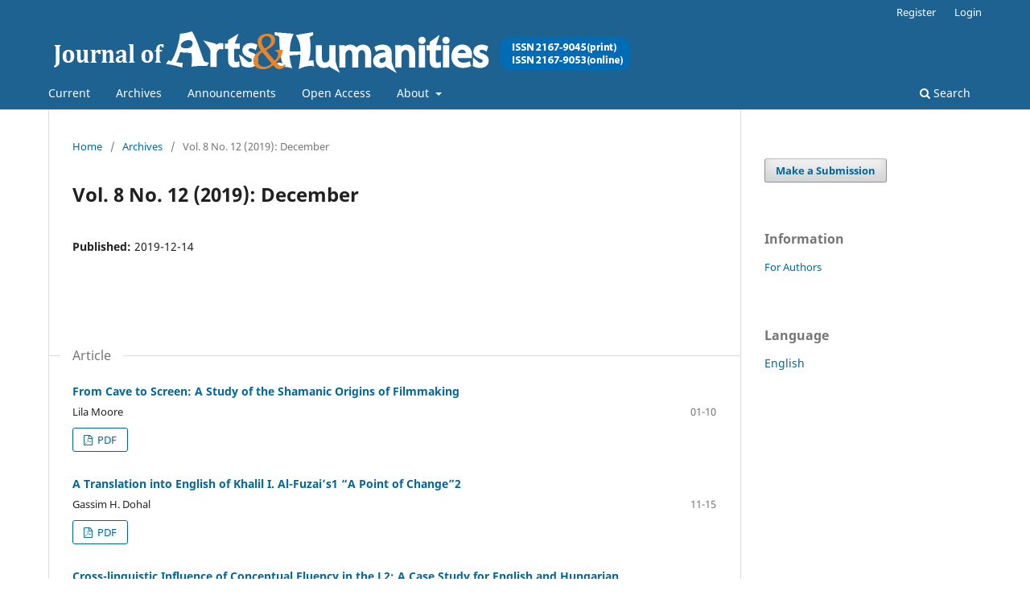

--- FILE ---
content_type: text/html; charset=utf-8
request_url: https://theartsjournal.org/index.php/site/issue/view/92
body_size: 3339
content:
<!DOCTYPE html>
<html lang="en" xml:lang="en">
<head>
	<meta charset="utf-8">
	<meta name="viewport" content="width=device-width, initial-scale=1.0">
	<title>
		Vol. 8 No. 12 (2019): December
							| Journal of Arts and Humanities
			</title>

	
<link rel="icon" href="https://theartsjournal.org/public/journals/1/favicon_en.png">
<meta name="generator" content="Open Journal Systems 3.4.0.7">
<link rel="alternate" type="application/atom+xml" href="https://theartsjournal.org/index.php/site/gateway/plugin/WebFeedGatewayPlugin/atom">
<link rel="alternate" type="application/rdf+xml" href="https://theartsjournal.org/index.php/site/gateway/plugin/WebFeedGatewayPlugin/rss">
<link rel="alternate" type="application/rss+xml" href="https://theartsjournal.org/index.php/site/gateway/plugin/WebFeedGatewayPlugin/rss2">
	<link rel="stylesheet" href="https://theartsjournal.org/index.php/site/$$$call$$$/page/page/css?name=stylesheet" type="text/css" /><link rel="stylesheet" href="https://theartsjournal.org/index.php/site/$$$call$$$/page/page/css?name=font" type="text/css" /><link rel="stylesheet" href="https://theartsjournal.org/lib/pkp/styles/fontawesome/fontawesome.css?v=3.4.0.7" type="text/css" />
</head>
<body class="pkp_page_issue pkp_op_view has_site_logo" dir="ltr">

	<div class="pkp_structure_page">

				<header class="pkp_structure_head" id="headerNavigationContainer" role="banner">
						
 <nav class="cmp_skip_to_content" aria-label="Jump to content links">
	<a href="#pkp_content_main">Skip to main content</a>
	<a href="#siteNav">Skip to main navigation menu</a>
		<a href="#pkp_content_footer">Skip to site footer</a>
</nav>

			<div class="pkp_head_wrapper">

				<div class="pkp_site_name_wrapper">
					<button class="pkp_site_nav_toggle">
						<span>Open Menu</span>
					</button>
										<div class="pkp_site_name">
																<a href="						https://theartsjournal.org/index.php/site/index
					" class="is_img">
							<img src="https://theartsjournal.org/public/journals/1/pageHeaderLogoImage_en_US.png" width="730" height="56"  />
						</a>
										</div>
				</div>

				
				<nav class="pkp_site_nav_menu" aria-label="Site Navigation">
					<a id="siteNav"></a>
					<div class="pkp_navigation_primary_row">
						<div class="pkp_navigation_primary_wrapper">
																				<ul id="navigationPrimary" class="pkp_navigation_primary pkp_nav_list">
								<li class="">
				<a href="https://theartsjournal.org/index.php/site/issue/current">
					Current
				</a>
							</li>
								<li class="">
				<a href="https://theartsjournal.org/index.php/site/issue/archive">
					Archives
				</a>
							</li>
								<li class="">
				<a href="https://theartsjournal.org/index.php/site/announcement">
					Announcements
				</a>
							</li>
								<li class="">
				<a href="https://theartsjournal.org/index.php/site/openaccess">
					Open Access
				</a>
							</li>
								<li class="">
				<a href="https://theartsjournal.org/index.php/site/about">
					About
				</a>
									<ul>
																					<li class="">
									<a href="https://theartsjournal.org/index.php/site/about">
										About the Journal
									</a>
								</li>
																												<li class="">
									<a href="https://theartsjournal.org/index.php/site/indexing">
										Indexing
									</a>
								</li>
																												<li class="">
									<a href="https://theartsjournal.org/index.php/site/about/submissions">
										Submissions
									</a>
								</li>
																												<li class="">
									<a href="https://theartsjournal.org/index.php/site/about/editorialTeam">
										Editorial Team
									</a>
								</li>
																												<li class="">
									<a href="https://theartsjournal.org/index.php/site/about/privacy">
										Privacy Statement
									</a>
								</li>
																												<li class="">
									<a href="https://theartsjournal.org/index.php/site/APC">
										Article processing charge (APC)
									</a>
								</li>
																												<li class="">
									<a href="https://theartsjournal.org/index.php/site/about/contact">
										Contact
									</a>
								</li>
																		</ul>
							</li>
			</ul>

				

																						<div class="pkp_navigation_search_wrapper">
									<a href="https://theartsjournal.org/index.php/site/search" class="pkp_search pkp_search_desktop">
										<span class="fa fa-search" aria-hidden="true"></span>
										Search
									</a>
								</div>
													</div>
					</div>
					<div class="pkp_navigation_user_wrapper" id="navigationUserWrapper">
							<ul id="navigationUser" class="pkp_navigation_user pkp_nav_list">
								<li class="profile">
				<a href="https://theartsjournal.org/index.php/site/user/register">
					Register
				</a>
							</li>
								<li class="profile">
				<a href="https://theartsjournal.org/index.php/site/login">
					Login
				</a>
							</li>
										</ul>

					</div>
				</nav>
			</div><!-- .pkp_head_wrapper -->
		</header><!-- .pkp_structure_head -->

						<div class="pkp_structure_content has_sidebar">
			<div class="pkp_structure_main" role="main">
				<a id="pkp_content_main"></a>

<div class="page page_issue">

				<nav class="cmp_breadcrumbs" role="navigation" aria-label="You are here:">
	<ol>
		<li>
			<a href="https://theartsjournal.org/index.php/site/index">
				Home
			</a>
			<span class="separator">/</span>
		</li>
		<li>
			<a href="https://theartsjournal.org/index.php/site/issue/archive">
				Archives
			</a>
			<span class="separator">/</span>
		</li>
		<li class="current" aria-current="page">
			<span aria-current="page">
									Vol. 8 No. 12 (2019): December
							</span>
		</li>
	</ol>
</nav>
		<h1>
			Vol. 8 No. 12 (2019): December
		</h1>
			<div class="obj_issue_toc">

		
		<div class="heading">

						
				
				
						
							<div class="published">
				<span class="label">
					Published:
				</span>
				<span class="value">
					2019-12-14
				</span>
			</div>
			</div>

		
		<div class="sections">
			<div class="section">
									<h2>
					Article
				</h2>
						<ul class="cmp_article_list articles">
									<li>
						

	
<div class="obj_article_summary">
	
	<h3 class="title">
		<a id="article-1780" href="https://theartsjournal.org/index.php/site/article/view/1780">
							From Cave to Screen: A Study of the Shamanic Origins of Filmmaking
													</a>
	</h3>

				<div class="meta">
				<div class="authors">
			Lila Moore
		</div>
		
							<div class="pages">01-10</div>
		
		
	</div>
	
			<ul class="galleys_links">
																									<li>
																															
	
													

<a class="obj_galley_link pdf" href="https://theartsjournal.org/index.php/site/article/view/1780/814" id="article-1780-galley-814" aria-labelledby="article-1780-galley-814 article-1780">
		
	PDF

	</a>
				</li>
					</ul>
	
	
</div>
					</li>
									<li>
						

	
<div class="obj_article_summary">
	
	<h3 class="title">
		<a id="article-1774" href="https://theartsjournal.org/index.php/site/article/view/1774">
							A Translation into English of Khalil I. Al-Fuzai’s1 “A Point of Change”2
													</a>
	</h3>

				<div class="meta">
				<div class="authors">
			Gassim H. Dohal
		</div>
		
							<div class="pages">11-15</div>
		
		
	</div>
	
			<ul class="galleys_links">
																									<li>
																															
	
													

<a class="obj_galley_link pdf" href="https://theartsjournal.org/index.php/site/article/view/1774/815" id="article-1774-galley-815" aria-labelledby="article-1774-galley-815 article-1774">
		
	PDF

	</a>
				</li>
					</ul>
	
	
</div>
					</li>
									<li>
						

	
<div class="obj_article_summary">
	
	<h3 class="title">
		<a id="article-1795" href="https://theartsjournal.org/index.php/site/article/view/1795">
							Cross-linguistic Influence of Conceptual Fluency in the L2: A Case Study for English and Hungarian
													</a>
	</h3>

				<div class="meta">
				<div class="authors">
			Csenge E Dr Aradi
		</div>
		
							<div class="pages">16-31</div>
		
		
	</div>
	
			<ul class="galleys_links">
																									<li>
																															
	
													

<a class="obj_galley_link pdf" href="https://theartsjournal.org/index.php/site/article/view/1795/816" id="article-1795-galley-816" aria-labelledby="article-1795-galley-816 article-1795">
		
	PDF

	</a>
				</li>
					</ul>
	
	
</div>
					</li>
									<li>
						

	
<div class="obj_article_summary">
	
	<h3 class="title">
		<a id="article-1794" href="https://theartsjournal.org/index.php/site/article/view/1794">
							Comparison of the Implementation of Ethical Fashion Concepts in Fashion Brands owned by the Native Balinese and by Foreign Citizens in Bali
													</a>
	</h3>

				<div class="meta">
				<div class="authors">
			Arini Arumsari, Agus Sachari, Andryanto Rikrik Kusmara
		</div>
		
							<div class="pages">32-42</div>
		
		
	</div>
	
			<ul class="galleys_links">
																									<li>
																															
	
													

<a class="obj_galley_link pdf" href="https://theartsjournal.org/index.php/site/article/view/1794/817" id="article-1794-galley-817" aria-labelledby="article-1794-galley-817 article-1794">
		
	PDF

	</a>
				</li>
					</ul>
	
	
</div>
					</li>
									<li>
						

	
<div class="obj_article_summary">
	
	<h3 class="title">
		<a id="article-1797" href="https://theartsjournal.org/index.php/site/article/view/1797">
							Spanish vowel Perception by Korean Learners of Spanish: Korean Learners do not Perceive Spanish ‘O’ as ‘O’
													</a>
	</h3>

				<div class="meta">
				<div class="authors">
			JOO KYEONG KIM
		</div>
		
							<div class="pages">43-56</div>
		
		
	</div>
	
			<ul class="galleys_links">
																									<li>
																															
	
													

<a class="obj_galley_link pdf" href="https://theartsjournal.org/index.php/site/article/view/1797/818" id="article-1797-galley-818" aria-labelledby="article-1797-galley-818 article-1797">
		
	PDF

	</a>
				</li>
					</ul>
	
	
</div>
					</li>
									<li>
						

	
<div class="obj_article_summary">
	
	<h3 class="title">
		<a id="article-1783" href="https://theartsjournal.org/index.php/site/article/view/1783">
							Linguistic politeness across Arabic, French, and English languages
													</a>
	</h3>

				<div class="meta">
				<div class="authors">
			Hiba Mohamad Chendeb
		</div>
		
							<div class="pages">57-72</div>
		
		
	</div>
	
			<ul class="galleys_links">
																									<li>
																															
	
													

<a class="obj_galley_link pdf" href="https://theartsjournal.org/index.php/site/article/view/1783/819" id="article-1783-galley-819" aria-labelledby="article-1783-galley-819 article-1783">
		
	PDF

	</a>
				</li>
					</ul>
	
	
</div>
					</li>
									<li>
						

	
<div class="obj_article_summary">
	
	<h3 class="title">
		<a id="article-1806" href="https://theartsjournal.org/index.php/site/article/view/1806">
							The Translation of Qur'anic Lexical Ambiguity
													</a>
	</h3>

				<div class="meta">
				<div class="authors">
			Basmah Abughararah
		</div>
		
							<div class="pages">73-79</div>
		
		
	</div>
	
			<ul class="galleys_links">
																									<li>
																															
	
													

<a class="obj_galley_link pdf" href="https://theartsjournal.org/index.php/site/article/view/1806/820" id="article-1806-galley-820" aria-labelledby="article-1806-galley-820 article-1806">
		
	PDF

	</a>
				</li>
					</ul>
	
	
</div>
					</li>
									<li>
						

	
<div class="obj_article_summary">
	
	<h3 class="title">
		<a id="article-1811" href="https://theartsjournal.org/index.php/site/article/view/1811">
							Hidden lives and white women’s burdens: Victorian Images of the Indian Zenana.
													</a>
	</h3>

				<div class="meta">
				<div class="authors">
			Flaminia Nicora
		</div>
		
							<div class="pages">80-86</div>
		
		
	</div>
	
			<ul class="galleys_links">
																									<li>
																															
	
													

<a class="obj_galley_link pdf" href="https://theartsjournal.org/index.php/site/article/view/1811/822" id="article-1811-galley-822" aria-labelledby="article-1811-galley-822 article-1811">
		
	PDF

	</a>
				</li>
					</ul>
	
	
</div>
					</li>
									<li>
						

	
<div class="obj_article_summary">
	
	<h3 class="title">
		<a id="article-1808" href="https://theartsjournal.org/index.php/site/article/view/1808">
							Social Justice for the Economic Rights on Traditional Knowledge in Medicinal Plants of Customary Law Communities
													</a>
	</h3>

				<div class="meta">
				<div class="authors">
			Emilda Kuspraningrum, Thohir Luth, Yuliati -, Rachmad Safa’at
		</div>
		
							<div class="pages">87-92</div>
		
		
	</div>
	
			<ul class="galleys_links">
																									<li>
																															
	
													

<a class="obj_galley_link pdf" href="https://theartsjournal.org/index.php/site/article/view/1808/821" id="article-1808-galley-821" aria-labelledby="article-1808-galley-821 article-1808">
		
	PDF

	</a>
				</li>
					</ul>
	
	
</div>
					</li>
							</ul>
				</div>
		</div><!-- .sections -->
</div>
	</div>

	</div><!-- pkp_structure_main -->

									<div class="pkp_structure_sidebar left" role="complementary">
				<div class="pkp_block block_make_submission">
	<h2 class="pkp_screen_reader">
		Make a Submission
	</h2>

	<div class="content">
		<a class="block_make_submission_link" href="https://theartsjournal.org/index.php/site/about/submissions">
			Make a Submission
		</a>
	</div>
</div>
<div class="pkp_block block_information">
	<h2 class="title">Information</h2>
	<div class="content">
		<ul>
										<li>
					<a href="https://theartsjournal.org/index.php/site/information/authors">
						For Authors
					</a>
				</li>
								</ul>
	</div>
</div>
<div class="pkp_block block_language">
	<h2 class="title">
		Language
	</h2>

	<div class="content">
		<ul>
							<li class="locale_en current" lang="en">
					<a href="https://theartsjournal.org/index.php/site/user/setLocale/en?source=%2Findex.php%2Fsite%2Fissue%2Fview%2F92">
						English
					</a>
				</li>
					</ul>
	</div>
</div><!-- .block_language -->

			</div><!-- pkp_sidebar.left -->
			</div><!-- pkp_structure_content -->

<div class="pkp_structure_footer_wrapper" role="contentinfo">
	<a id="pkp_content_footer"></a>

	<div class="pkp_structure_footer">

					<div class="pkp_footer_content">
				<p>Publications Department <br />US Headquarters<br />LAR Center Press<br />9450 SW Gemini Drive, Beaverton, OR 97008, United States<br />Phone: (503) 433 4938, (503) 749 0115<br /><br /></p>
<p>Canadian Headquarters<br />439 University Avenue, Toronto, ON, M5G 1Y8, Canada<br />Phone: +1 647 848 2818, <br />Fax: +1 647 849 1032<br /><br />Printing and Shipping Supplier (Offshoring)<br />Printing and distribution services are outsourced (offshored) from China, Bangladesh and Thailand.</p>
<p>E-mail Us:<br />Editorial Department: For all editorial communication: Email: editor@theartsjournal.org</p>
<p>Parcel Tracking: For shipping and delivery information of the printed copy of the journal, please contact at the following e-mail with journal name, volume number and mailing address. Email: printcopy@thelar.org</p>
<p>Technical Help: For technical assistance including authentication and linking issues, showing error messages or any mismatch regarding any article. Email: support@theartsjournal.org</p>
			</div>
		
		<div class="pkp_brand_footer">
			<a href="https://theartsjournal.org/index.php/site/about/aboutThisPublishingSystem">
				<img alt="More information about the publishing system, Platform and Workflow by OJS/PKP." src="https://theartsjournal.org/templates/images/ojs_brand.png">
			</a>
		</div>
	</div>
</div><!-- pkp_structure_footer_wrapper -->

</div><!-- pkp_structure_page -->

<script src="https://theartsjournal.org/lib/pkp/lib/vendor/components/jquery/jquery.min.js?v=3.4.0.7" type="text/javascript"></script><script src="https://theartsjournal.org/lib/pkp/lib/vendor/components/jqueryui/jquery-ui.min.js?v=3.4.0.7" type="text/javascript"></script><script src="https://theartsjournal.org/plugins/themes/default/js/lib/popper/popper.js?v=3.4.0.7" type="text/javascript"></script><script src="https://theartsjournal.org/plugins/themes/default/js/lib/bootstrap/util.js?v=3.4.0.7" type="text/javascript"></script><script src="https://theartsjournal.org/plugins/themes/default/js/lib/bootstrap/dropdown.js?v=3.4.0.7" type="text/javascript"></script><script src="https://theartsjournal.org/plugins/themes/default/js/main.js?v=3.4.0.7" type="text/javascript"></script>


</body>
</html>
